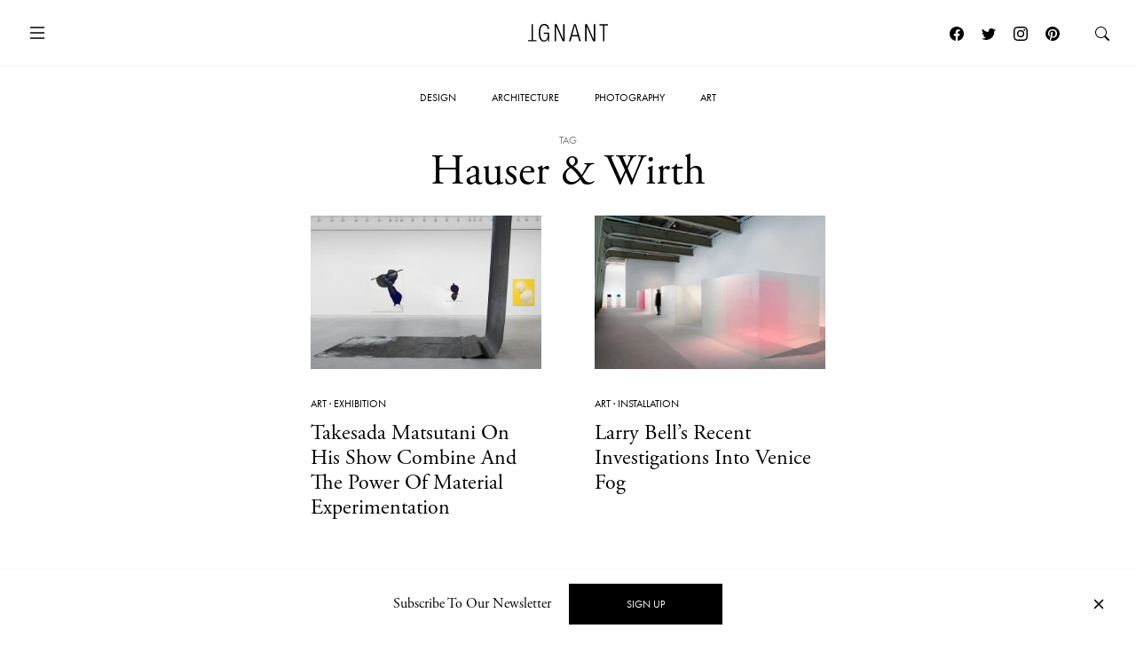

--- FILE ---
content_type: text/html; charset=UTF-8
request_url: https://www.ignant.com/tag/hauser-wirth/
body_size: 12202
content:
<!DOCTYPE html>
<html id="root" lang="en-US" class="h-100">

<head>
  <meta charset="UTF-8" />
  <meta name="viewport" content="width=device-width, initial-scale=1" />
    <link rel="apple-touch-icon" sizes="180x180" href="https://www.ignant.com/wp-content/themes/ignant/assets/favicon/apple-touch-icon.png?ver=1.1.138">
  <link rel="icon" type="image/png" sizes="32x32" href="https://www.ignant.com/wp-content/themes/ignant/assets/favicon/favicon-32x32.png?ver=1.1.138">
  <link rel="icon" type="image/png" sizes="16x16" href="https://www.ignant.com/wp-content/themes/ignant/assets/favicon/favicon-16x16.png?ver=1.1.138">
  <link rel="manifest" href="https://www.ignant.com/wp-content/themes/ignant/assets/favicon/site.webmanifest?ver=1.1.138">
  <link rel="mask-icon" href="https://www.ignant.com/wp-content/themes/ignant/assets/favicon/safari-pinned-tab.svg?ver=1.1.138" color="#999999">
  <link rel="shortcut icon" href="https://www.ignant.com/wp-content/themes/ignant/assets/favicon/favicon.ico?ver=1.1.138">
  <meta name="msapplication-TileColor" content="#ffffff">
  <meta name="msapplication-config" content="https://www.ignant.com/wp-content/themes/ignant/assets/favicon/browserconfig.xml?ver=1.1.138">
  <meta name="theme-color" content="#ffffff">
  <meta name='robots' content='index, follow, max-image-preview:large, max-snippet:-1, max-video-preview:-1' />
	<style>img:is([sizes="auto" i], [sizes^="auto," i]) { contain-intrinsic-size: 3000px 1500px }</style>
	
	<!-- This site is optimized with the Yoast SEO plugin v25.4 - https://yoast.com/wordpress/plugins/seo/ -->
	<title>Hauser &amp; Wirth Archives - IGNANT</title>
	<link rel="canonical" href="https://www.ignant.com/tag/hauser-wirth/" />
	<meta property="og:locale" content="en_US" />
	<meta property="og:type" content="article" />
	<meta property="og:title" content="Hauser &amp; Wirth Archives - IGNANT" />
	<meta property="og:url" content="https://www.ignant.com/tag/hauser-wirth/" />
	<meta property="og:site_name" content="IGNANT" />
	<meta name="twitter:card" content="summary_large_image" />
	<meta name="twitter:site" content="@ignantmag" />
	<script type="application/ld+json" class="yoast-schema-graph">{"@context":"https://schema.org","@graph":[{"@type":"CollectionPage","@id":"https://www.ignant.com/tag/hauser-wirth/","url":"https://www.ignant.com/tag/hauser-wirth/","name":"Hauser &amp; Wirth Archives - IGNANT","isPartOf":{"@id":"https://www.ignant.com/#website"},"primaryImageOfPage":{"@id":"https://www.ignant.com/tag/hauser-wirth/#primaryimage"},"image":{"@id":"https://www.ignant.com/tag/hauser-wirth/#primaryimage"},"thumbnailUrl":"https://www.ignant.com/wp-content/uploads/2022/02/ignant-art-matsutani-combine-9-scaled.jpg","breadcrumb":{"@id":"https://www.ignant.com/tag/hauser-wirth/#breadcrumb"},"inLanguage":"en-US"},{"@type":"ImageObject","inLanguage":"en-US","@id":"https://www.ignant.com/tag/hauser-wirth/#primaryimage","url":"https://www.ignant.com/wp-content/uploads/2022/02/ignant-art-matsutani-combine-9-scaled.jpg","contentUrl":"https://www.ignant.com/wp-content/uploads/2022/02/ignant-art-matsutani-combine-9-scaled.jpg","width":2560,"height":1855,"caption":"Installation view, ‘Takesada Matsutani. Combine,’ © Hauser & Wirth | Courtesy Hauser & Wirth | Photo: Thomas Barratt"},{"@type":"BreadcrumbList","@id":"https://www.ignant.com/tag/hauser-wirth/#breadcrumb","itemListElement":[{"@type":"ListItem","position":1,"name":"Home","item":"https://www.ignant.com/"},{"@type":"ListItem","position":2,"name":"Hauser &amp; Wirth"}]},{"@type":"WebSite","@id":"https://www.ignant.com/#website","url":"https://www.ignant.com/","name":"IGNANT","description":"IGNANT is an award-winning online magazine featuring the finest in art, design, photography, travel and architecture","publisher":{"@id":"https://www.ignant.com/#organization"},"potentialAction":[{"@type":"SearchAction","target":{"@type":"EntryPoint","urlTemplate":"https://www.ignant.com/?s={search_term_string}"},"query-input":{"@type":"PropertyValueSpecification","valueRequired":true,"valueName":"search_term_string"}}],"inLanguage":"en-US"},{"@type":"Organization","@id":"https://www.ignant.com/#organization","name":"IGNANT GmbH","url":"https://www.ignant.com/","logo":{"@type":"ImageObject","inLanguage":"en-US","@id":"https://www.ignant.com/#/schema/logo/image/","url":"https://www.ignant.com/wp-content/uploads/2020/08/ignant-logo.png","contentUrl":"https://www.ignant.com/wp-content/uploads/2020/08/ignant-logo.png","width":512,"height":512,"caption":"IGNANT GmbH"},"image":{"@id":"https://www.ignant.com/#/schema/logo/image/"},"sameAs":["https://www.facebook.com/ignant","https://x.com/ignantmag","https://www.instagram.com/ignant/","https://linkedin.com/company/ignant-gmbh","https://www.pinterest.de/ignant/","https://www.youtube.com/channel/UC2ZVNwCutyM22fpQqgLO0zQ","https://en.wikipedia.org/wiki/Ignant"]}]}</script>
	<!-- / Yoast SEO plugin. -->


<link rel='dns-prefetch' href='//cdnjs.cloudflare.com' />
<link rel='dns-prefetch' href='//use.typekit.net' />
<link href='https://imagedelivery.net' rel='preconnect' />
<link rel="alternate" type="application/rss+xml" title="IGNANT &raquo; Feed" href="https://www.ignant.com/feed/" />
<link rel="alternate" type="application/rss+xml" title="IGNANT &raquo; Comments Feed" href="https://www.ignant.com/comments/feed/" />
<link rel="alternate" type="application/rss+xml" title="IGNANT &raquo; Hauser &amp; Wirth Tag Feed" href="https://www.ignant.com/tag/hauser-wirth/feed/" />
<style id='classic-theme-styles-inline-css' type='text/css'>
/*! This file is auto-generated */
.wp-block-button__link{color:#fff;background-color:#32373c;border-radius:9999px;box-shadow:none;text-decoration:none;padding:calc(.667em + 2px) calc(1.333em + 2px);font-size:1.125em}.wp-block-file__button{background:#32373c;color:#fff;text-decoration:none}
</style>
<style id='global-styles-inline-css' type='text/css'>
:root{--wp--preset--aspect-ratio--square: 1;--wp--preset--aspect-ratio--4-3: 4/3;--wp--preset--aspect-ratio--3-4: 3/4;--wp--preset--aspect-ratio--3-2: 3/2;--wp--preset--aspect-ratio--2-3: 2/3;--wp--preset--aspect-ratio--16-9: 16/9;--wp--preset--aspect-ratio--9-16: 9/16;--wp--preset--color--black: #000000;--wp--preset--color--cyan-bluish-gray: #abb8c3;--wp--preset--color--white: #ffffff;--wp--preset--color--pale-pink: #f78da7;--wp--preset--color--vivid-red: #cf2e2e;--wp--preset--color--luminous-vivid-orange: #ff6900;--wp--preset--color--luminous-vivid-amber: #fcb900;--wp--preset--color--light-green-cyan: #7bdcb5;--wp--preset--color--vivid-green-cyan: #00d084;--wp--preset--color--pale-cyan-blue: #8ed1fc;--wp--preset--color--vivid-cyan-blue: #0693e3;--wp--preset--color--vivid-purple: #9b51e0;--wp--preset--gradient--vivid-cyan-blue-to-vivid-purple: linear-gradient(135deg,rgba(6,147,227,1) 0%,rgb(155,81,224) 100%);--wp--preset--gradient--light-green-cyan-to-vivid-green-cyan: linear-gradient(135deg,rgb(122,220,180) 0%,rgb(0,208,130) 100%);--wp--preset--gradient--luminous-vivid-amber-to-luminous-vivid-orange: linear-gradient(135deg,rgba(252,185,0,1) 0%,rgba(255,105,0,1) 100%);--wp--preset--gradient--luminous-vivid-orange-to-vivid-red: linear-gradient(135deg,rgba(255,105,0,1) 0%,rgb(207,46,46) 100%);--wp--preset--gradient--very-light-gray-to-cyan-bluish-gray: linear-gradient(135deg,rgb(238,238,238) 0%,rgb(169,184,195) 100%);--wp--preset--gradient--cool-to-warm-spectrum: linear-gradient(135deg,rgb(74,234,220) 0%,rgb(151,120,209) 20%,rgb(207,42,186) 40%,rgb(238,44,130) 60%,rgb(251,105,98) 80%,rgb(254,248,76) 100%);--wp--preset--gradient--blush-light-purple: linear-gradient(135deg,rgb(255,206,236) 0%,rgb(152,150,240) 100%);--wp--preset--gradient--blush-bordeaux: linear-gradient(135deg,rgb(254,205,165) 0%,rgb(254,45,45) 50%,rgb(107,0,62) 100%);--wp--preset--gradient--luminous-dusk: linear-gradient(135deg,rgb(255,203,112) 0%,rgb(199,81,192) 50%,rgb(65,88,208) 100%);--wp--preset--gradient--pale-ocean: linear-gradient(135deg,rgb(255,245,203) 0%,rgb(182,227,212) 50%,rgb(51,167,181) 100%);--wp--preset--gradient--electric-grass: linear-gradient(135deg,rgb(202,248,128) 0%,rgb(113,206,126) 100%);--wp--preset--gradient--midnight: linear-gradient(135deg,rgb(2,3,129) 0%,rgb(40,116,252) 100%);--wp--preset--font-size--small: 13px;--wp--preset--font-size--medium: 20px;--wp--preset--font-size--large: 36px;--wp--preset--font-size--x-large: 42px;--wp--preset--spacing--20: 0.44rem;--wp--preset--spacing--30: 0.67rem;--wp--preset--spacing--40: 1rem;--wp--preset--spacing--50: 1.5rem;--wp--preset--spacing--60: 2.25rem;--wp--preset--spacing--70: 3.38rem;--wp--preset--spacing--80: 5.06rem;--wp--preset--shadow--natural: 6px 6px 9px rgba(0, 0, 0, 0.2);--wp--preset--shadow--deep: 12px 12px 50px rgba(0, 0, 0, 0.4);--wp--preset--shadow--sharp: 6px 6px 0px rgba(0, 0, 0, 0.2);--wp--preset--shadow--outlined: 6px 6px 0px -3px rgba(255, 255, 255, 1), 6px 6px rgba(0, 0, 0, 1);--wp--preset--shadow--crisp: 6px 6px 0px rgba(0, 0, 0, 1);}:where(.is-layout-flex){gap: 0.5em;}:where(.is-layout-grid){gap: 0.5em;}body .is-layout-flex{display: flex;}.is-layout-flex{flex-wrap: wrap;align-items: center;}.is-layout-flex > :is(*, div){margin: 0;}body .is-layout-grid{display: grid;}.is-layout-grid > :is(*, div){margin: 0;}:where(.wp-block-columns.is-layout-flex){gap: 2em;}:where(.wp-block-columns.is-layout-grid){gap: 2em;}:where(.wp-block-post-template.is-layout-flex){gap: 1.25em;}:where(.wp-block-post-template.is-layout-grid){gap: 1.25em;}.has-black-color{color: var(--wp--preset--color--black) !important;}.has-cyan-bluish-gray-color{color: var(--wp--preset--color--cyan-bluish-gray) !important;}.has-white-color{color: var(--wp--preset--color--white) !important;}.has-pale-pink-color{color: var(--wp--preset--color--pale-pink) !important;}.has-vivid-red-color{color: var(--wp--preset--color--vivid-red) !important;}.has-luminous-vivid-orange-color{color: var(--wp--preset--color--luminous-vivid-orange) !important;}.has-luminous-vivid-amber-color{color: var(--wp--preset--color--luminous-vivid-amber) !important;}.has-light-green-cyan-color{color: var(--wp--preset--color--light-green-cyan) !important;}.has-vivid-green-cyan-color{color: var(--wp--preset--color--vivid-green-cyan) !important;}.has-pale-cyan-blue-color{color: var(--wp--preset--color--pale-cyan-blue) !important;}.has-vivid-cyan-blue-color{color: var(--wp--preset--color--vivid-cyan-blue) !important;}.has-vivid-purple-color{color: var(--wp--preset--color--vivid-purple) !important;}.has-black-background-color{background-color: var(--wp--preset--color--black) !important;}.has-cyan-bluish-gray-background-color{background-color: var(--wp--preset--color--cyan-bluish-gray) !important;}.has-white-background-color{background-color: var(--wp--preset--color--white) !important;}.has-pale-pink-background-color{background-color: var(--wp--preset--color--pale-pink) !important;}.has-vivid-red-background-color{background-color: var(--wp--preset--color--vivid-red) !important;}.has-luminous-vivid-orange-background-color{background-color: var(--wp--preset--color--luminous-vivid-orange) !important;}.has-luminous-vivid-amber-background-color{background-color: var(--wp--preset--color--luminous-vivid-amber) !important;}.has-light-green-cyan-background-color{background-color: var(--wp--preset--color--light-green-cyan) !important;}.has-vivid-green-cyan-background-color{background-color: var(--wp--preset--color--vivid-green-cyan) !important;}.has-pale-cyan-blue-background-color{background-color: var(--wp--preset--color--pale-cyan-blue) !important;}.has-vivid-cyan-blue-background-color{background-color: var(--wp--preset--color--vivid-cyan-blue) !important;}.has-vivid-purple-background-color{background-color: var(--wp--preset--color--vivid-purple) !important;}.has-black-border-color{border-color: var(--wp--preset--color--black) !important;}.has-cyan-bluish-gray-border-color{border-color: var(--wp--preset--color--cyan-bluish-gray) !important;}.has-white-border-color{border-color: var(--wp--preset--color--white) !important;}.has-pale-pink-border-color{border-color: var(--wp--preset--color--pale-pink) !important;}.has-vivid-red-border-color{border-color: var(--wp--preset--color--vivid-red) !important;}.has-luminous-vivid-orange-border-color{border-color: var(--wp--preset--color--luminous-vivid-orange) !important;}.has-luminous-vivid-amber-border-color{border-color: var(--wp--preset--color--luminous-vivid-amber) !important;}.has-light-green-cyan-border-color{border-color: var(--wp--preset--color--light-green-cyan) !important;}.has-vivid-green-cyan-border-color{border-color: var(--wp--preset--color--vivid-green-cyan) !important;}.has-pale-cyan-blue-border-color{border-color: var(--wp--preset--color--pale-cyan-blue) !important;}.has-vivid-cyan-blue-border-color{border-color: var(--wp--preset--color--vivid-cyan-blue) !important;}.has-vivid-purple-border-color{border-color: var(--wp--preset--color--vivid-purple) !important;}.has-vivid-cyan-blue-to-vivid-purple-gradient-background{background: var(--wp--preset--gradient--vivid-cyan-blue-to-vivid-purple) !important;}.has-light-green-cyan-to-vivid-green-cyan-gradient-background{background: var(--wp--preset--gradient--light-green-cyan-to-vivid-green-cyan) !important;}.has-luminous-vivid-amber-to-luminous-vivid-orange-gradient-background{background: var(--wp--preset--gradient--luminous-vivid-amber-to-luminous-vivid-orange) !important;}.has-luminous-vivid-orange-to-vivid-red-gradient-background{background: var(--wp--preset--gradient--luminous-vivid-orange-to-vivid-red) !important;}.has-very-light-gray-to-cyan-bluish-gray-gradient-background{background: var(--wp--preset--gradient--very-light-gray-to-cyan-bluish-gray) !important;}.has-cool-to-warm-spectrum-gradient-background{background: var(--wp--preset--gradient--cool-to-warm-spectrum) !important;}.has-blush-light-purple-gradient-background{background: var(--wp--preset--gradient--blush-light-purple) !important;}.has-blush-bordeaux-gradient-background{background: var(--wp--preset--gradient--blush-bordeaux) !important;}.has-luminous-dusk-gradient-background{background: var(--wp--preset--gradient--luminous-dusk) !important;}.has-pale-ocean-gradient-background{background: var(--wp--preset--gradient--pale-ocean) !important;}.has-electric-grass-gradient-background{background: var(--wp--preset--gradient--electric-grass) !important;}.has-midnight-gradient-background{background: var(--wp--preset--gradient--midnight) !important;}.has-small-font-size{font-size: var(--wp--preset--font-size--small) !important;}.has-medium-font-size{font-size: var(--wp--preset--font-size--medium) !important;}.has-large-font-size{font-size: var(--wp--preset--font-size--large) !important;}.has-x-large-font-size{font-size: var(--wp--preset--font-size--x-large) !important;}
:where(.wp-block-post-template.is-layout-flex){gap: 1.25em;}:where(.wp-block-post-template.is-layout-grid){gap: 1.25em;}
:where(.wp-block-columns.is-layout-flex){gap: 2em;}:where(.wp-block-columns.is-layout-grid){gap: 2em;}
:root :where(.wp-block-pullquote){font-size: 1.5em;line-height: 1.6;}
</style>
<style id='woocommerce-inline-inline-css' type='text/css'>
.woocommerce form .form-row .required { visibility: visible; }
</style>
<link rel='stylesheet' id='brands-styles-css' href='https://www.ignant.com/wp-content/plugins/woocommerce/assets/css/brands.css?ver=9.9.6' type='text/css' media='all' />
<link rel='stylesheet' id='ignant-fonts-css' href='//use.typekit.net/unn5tqh.css?ver=1.1.138' type='text/css' media='all' />
<link rel='stylesheet' id='ignant-style-css' href='https://www.ignant.com/wp-content/themes/ignant/assets/css/style.min.css?ver=1.1.138' type='text/css' media='all' />
<link rel='stylesheet' id='searchwp-forms-css' href='https://www.ignant.com/wp-content/plugins/searchwp/assets/css/frontend/search-forms.css?ver=4.3.17' type='text/css' media='all' />
<link rel='stylesheet' id='woocommerce-gzd-layout-css' href='https://www.ignant.com/wp-content/plugins/woocommerce-germanized/build/static/layout-styles.css?ver=3.19.12' type='text/css' media='all' />
<style id='woocommerce-gzd-layout-inline-css' type='text/css'>
.woocommerce-checkout .shop_table { background-color: #eeeeee; } .product p.deposit-packaging-type { font-size: 1.25em !important; } p.woocommerce-shipping-destination { display: none; }
                .wc-gzd-nutri-score-value-a {
                    background: url(https://www.ignant.com/wp-content/plugins/woocommerce-germanized/assets/images/nutri-score-a.svg) no-repeat;
                }
                .wc-gzd-nutri-score-value-b {
                    background: url(https://www.ignant.com/wp-content/plugins/woocommerce-germanized/assets/images/nutri-score-b.svg) no-repeat;
                }
                .wc-gzd-nutri-score-value-c {
                    background: url(https://www.ignant.com/wp-content/plugins/woocommerce-germanized/assets/images/nutri-score-c.svg) no-repeat;
                }
                .wc-gzd-nutri-score-value-d {
                    background: url(https://www.ignant.com/wp-content/plugins/woocommerce-germanized/assets/images/nutri-score-d.svg) no-repeat;
                }
                .wc-gzd-nutri-score-value-e {
                    background: url(https://www.ignant.com/wp-content/plugins/woocommerce-germanized/assets/images/nutri-score-e.svg) no-repeat;
                }
            
</style>
	<noscript><style>.woocommerce-product-gallery{ opacity: 1 !important; }</style></noscript>
	</head>

<body class="archive tag tag-hauser-wirth tag-5971 wp-theme-ignant no-js d-flex flex-column h-100 theme-ignant woocommerce-no-js">

    <script>var body = document.getElementsByClassName('no-js'); for (var i = 0; i < body.length; i++) { body[i].classList.add('js'); body[i].classList.remove('no-js'); }</script>
  
  <header>
    
  
    <nav id="nav-main" class="c-nav-main has-main-hero theme-ignant woocommerce-no-js">

    <div class="c-nav-main-topbar">
        <div class="c-nav-main-topbar__inner container">

          <div class="c-nav-main-topbar__inner-left">

            <a class="c-menu-icon c-menu-icon__toggle c-nav-main__menu-icon" data-bs-toggle="modal" data-bs-target="#modal-nav">
              <svg xmlns="http://www.w3.org/2000/svg" width="24" height="24" fill="currentColor" class="bi bi-list" viewBox="0 0 16 16">
                <path fill-rule="evenodd" d="M2.5 12a.5.5 0 0 1 .5-.5h10a.5.5 0 0 1 0 1H3a.5.5 0 0 1-.5-.5zm0-4a.5.5 0 0 1 .5-.5h10a.5.5 0 0 1 0 1H3a.5.5 0 0 1-.5-.5zm0-4a.5.5 0 0 1 .5-.5h10a.5.5 0 0 1 0 1H3a.5.5 0 0 1-.5-.5z"/>
              </svg>
              <svg xmlns="http://www.w3.org/2000/svg" width="24" height="24" fill="currentColor" class="bi bi-x" viewBox="0 0 16 16">
                <path d="M4.646 4.646a.5.5 0 0 1 .708 0L8 7.293l2.646-2.647a.5.5 0 0 1 .708.708L8.707 8l2.647 2.646a.5.5 0 0 1-.708.708L8 8.707l-2.646 2.647a.5.5 0 0 1-.708-.708L7.293 8 4.646 5.354a.5.5 0 0 1 0-.708z"/>
              </svg>
            </a>

          </div>


          <div class="c-nav-main-topbar__inner-center">

            <div class="c-nav-main__logo-container">
                <a class="c-nav-main__logo" href="https://www.ignant.com">
                  <svg class="c-nav-main__logo-img" xmlns="http://www.w3.org/2000/svg" viewBox="0 0 420.3 92.6" width="100%" height="100%" preserveAspectRatio="xMinYMin meet">
                    <polygon class="cls-1" points="139.6 91.3 147.6 91.3 147.6 13.2 147.8 13.2 182.1 91.3 192.9 91.3 192.9 1.6 184.9 1.6 184.9 79.7 184.6 79.7 150.4 1.6 139.6 1.6 139.6 91.3"/>
                    <polygon class="cls-1" points="299.8 91.3 307.9 91.3 307.9 13.2 308.1 13.2 342.4 91.3 353.2 91.3 353.2 1.6 345.2 1.6 345.2 79.7 344.9 79.7 310.6 1.6 299.8 1.6 299.8 91.3"/>
                    <polygon class="cls-1" points="394.2 91.3 402.2 91.3 402.2 8.4 420.3 8.4 420.3 1.6 376 1.6 376 8.4 394.2 8.4 394.2 91.3"/>
                    <polygon class="cls-1" points="18.1 1.6 26.1 1.6 26.1 84.5 44.3 84.5 44.3 91.3 0 91.3 0 84.5 18.1 84.5 18.1 1.6"/>
                    <path class="cls-1" d="M277.9,91.3,251.4,1.6h-10L214.9,91.3h8.5l7.3-26.1h31.4l7.3,26.1ZM260.3,58.4H232.4L246.2,7.9h.3l13.8,50.5Z"/>
                    <path class="cls-1" d="M103.7,52.3v1.9C103.7,75.2,97,86,85,86,72.2,86,64.4,75.5,64.4,46.4S72.2,6.8,85,6.8c11.8,0,17.7,9,17.7,19.8h8C109.7,11.2,102,0,85,0,66.7,0,56.4,14.2,56.4,46.3S66.7,92.6,85,92.6c8.9,0,17-6.4,19.7-16.3h.3V91.1h6.3V45.4H82.5v6.8h21.2Z"/>
                  </svg>
                </a>
            </div>

          </div>

          <div class="c-nav-main-topbar__inner-right">


                
                  <a class="c-menu-icon c-menu-icon--social px-1 d-none d-lg-block" href="https://www.facebook.com/ignant" target="_blank">
                    <svg xmlns="http://www.w3.org/2000/svg" width="16" height="16" fill="currentColor" class="bi bi-facebook" viewBox="0 0 16 16">
                      <path d="M16 8.049c0-4.446-3.582-8.05-8-8.05C3.58 0-.002 3.603-.002 8.05c0 4.017 2.926 7.347 6.75 7.951v-5.625h-2.03V8.05H6.75V6.275c0-2.017 1.195-3.131 3.022-3.131.876 0 1.791.157 1.791.157v1.98h-1.009c-.993 0-1.303.621-1.303 1.258v1.51h2.218l-.354 2.326H9.25V16c3.824-.604 6.75-3.934 6.75-7.951z"/>
                    </svg>
                  </a>
                  <a class="c-menu-icon c-menu-icon--social px-1 d-none d-lg-block" href="https://twitter.com/ignantmag" target="_blank">
                    <svg xmlns="http://www.w3.org/2000/svg" width="16" height="16" fill="currentColor" class="bi bi-twitter" viewBox="0 0 16 16">
                      <path d="M5.026 15c6.038 0 9.341-5.003 9.341-9.334 0-.14 0-.282-.006-.422A6.685 6.685 0 0 0 16 3.542a6.658 6.658 0 0 1-1.889.518 3.301 3.301 0 0 0 1.447-1.817 6.533 6.533 0 0 1-2.087.793A3.286 3.286 0 0 0 7.875 6.03a9.325 9.325 0 0 1-6.767-3.429 3.289 3.289 0 0 0 1.018 4.382A3.323 3.323 0 0 1 .64 6.575v.045a3.288 3.288 0 0 0 2.632 3.218 3.203 3.203 0 0 1-.865.115 3.23 3.23 0 0 1-.614-.057 3.283 3.283 0 0 0 3.067 2.277A6.588 6.588 0 0 1 .78 13.58a6.32 6.32 0 0 1-.78-.045A9.344 9.344 0 0 0 5.026 15z"/>
                    </svg>
                  </a>
                  <a class="c-menu-icon c-menu-icon--social px-1 d-none d-lg-block" href="https://www.instagram.com/ignant/" target="_blank">
                    <svg xmlns="http://www.w3.org/2000/svg" width="16" height="16" fill="currentColor" class="bi bi-instagram" viewBox="0 0 16 16">
                      <path d="M8 0C5.829 0 5.556.01 4.703.048 3.85.088 3.269.222 2.76.42a3.917 3.917 0 0 0-1.417.923A3.927 3.927 0 0 0 .42 2.76C.222 3.268.087 3.85.048 4.7.01 5.555 0 5.827 0 8.001c0 2.172.01 2.444.048 3.297.04.852.174 1.433.372 1.942.205.526.478.972.923 1.417.444.445.89.719 1.416.923.51.198 1.09.333 1.942.372C5.555 15.99 5.827 16 8 16s2.444-.01 3.298-.048c.851-.04 1.434-.174 1.943-.372a3.916 3.916 0 0 0 1.416-.923c.445-.445.718-.891.923-1.417.197-.509.332-1.09.372-1.942C15.99 10.445 16 10.173 16 8s-.01-2.445-.048-3.299c-.04-.851-.175-1.433-.372-1.941a3.926 3.926 0 0 0-.923-1.417A3.911 3.911 0 0 0 13.24.42c-.51-.198-1.092-.333-1.943-.372C10.443.01 10.172 0 7.998 0h.003zm-.717 1.442h.718c2.136 0 2.389.007 3.232.046.78.035 1.204.166 1.486.275.373.145.64.319.92.599.28.28.453.546.598.92.11.281.24.705.275 1.485.039.843.047 1.096.047 3.231s-.008 2.389-.047 3.232c-.035.78-.166 1.203-.275 1.485a2.47 2.47 0 0 1-.599.919c-.28.28-.546.453-.92.598-.28.11-.704.24-1.485.276-.843.038-1.096.047-3.232.047s-2.39-.009-3.233-.047c-.78-.036-1.203-.166-1.485-.276a2.478 2.478 0 0 1-.92-.598 2.48 2.48 0 0 1-.6-.92c-.109-.281-.24-.705-.275-1.485-.038-.843-.046-1.096-.046-3.233 0-2.136.008-2.388.046-3.231.036-.78.166-1.204.276-1.486.145-.373.319-.64.599-.92.28-.28.546-.453.92-.598.282-.11.705-.24 1.485-.276.738-.034 1.024-.044 2.515-.045v.002zm4.988 1.328a.96.96 0 1 0 0 1.92.96.96 0 0 0 0-1.92zm-4.27 1.122a4.109 4.109 0 1 0 0 8.217 4.109 4.109 0 0 0 0-8.217zm0 1.441a2.667 2.667 0 1 1 0 5.334 2.667 2.667 0 0 1 0-5.334z"/>
                    </svg> 
                  </a>
                  <a class="c-menu-icon c-menu-icon--social px-1 d-none d-lg-block" href="https://de.pinterest.com/ignant/" target="_blank">
                    <svg xmlns="http://www.w3.org/2000/svg" width="16" height="16" fill="currentColor" class="bi bi-pinterest" viewBox="0 0 16 16">
                      <path d="M8 0a8 8 0 0 0-2.915 15.452c-.07-.633-.134-1.606.027-2.297.146-.625.938-3.977.938-3.977s-.239-.479-.239-1.187c0-1.113.645-1.943 1.448-1.943.682 0 1.012.512 1.012 1.127 0 .686-.437 1.712-.663 2.663-.188.796.4 1.446 1.185 1.446 1.422 0 2.515-1.5 2.515-3.664 0-1.915-1.377-3.254-3.342-3.254-2.276 0-3.612 1.707-3.612 3.471 0 .688.265 1.425.595 1.826a.24.24 0 0 1 .056.23c-.061.252-.196.796-.222.907-.035.146-.116.177-.268.107-1-.465-1.624-1.926-1.624-3.1 0-2.523 1.834-4.84 5.286-4.84 2.775 0 4.932 1.977 4.932 4.62 0 2.757-1.739 4.976-4.151 4.976-.811 0-1.573-.421-1.834-.919l-.498 1.902c-.181.695-.669 1.566-.995 2.097A8 8 0 1 0 8 0z"/>
                    </svg>
                  </a>

                  <a class="c-menu-icon" id="search-link" href="https://www.ignant.com/search/">
                    <svg xmlns="http://www.w3.org/2000/svg" width="16" height="16" fill="currentColor" class="bi bi-search" viewBox="0 0 16 16">
                      <path d="M11.742 10.344a6.5 6.5 0 1 0-1.397 1.398h-.001c.03.04.062.078.098.115l3.85 3.85a1 1 0 0 0 1.415-1.414l-3.85-3.85a1.007 1.007 0 0 0-.115-.1zM12 6.5a5.5 5.5 0 1 1-11 0 5.5 5.5 0 0 1 11 0z"/>
                    </svg>
                  </a>

            </div>

        </div>
    </div>

    <div class="c-nav-main-bottombar">

        <ul id="menu-main" class="o-list-ui c-menu-main"><li id="menu-item-278571" class="menu-item menu-item-type-taxonomy menu-item-object-category menu-item-278571"><a href="https://www.ignant.com/category/design/">Design</a></li>
<li id="menu-item-278573" class="menu-item menu-item-type-taxonomy menu-item-object-category menu-item-278573"><a href="https://www.ignant.com/category/architecture/">Architecture</a></li>
<li id="menu-item-278569" class="menu-item menu-item-type-taxonomy menu-item-object-category menu-item-278569"><a href="https://www.ignant.com/category/photography/">Photography</a></li>
<li id="menu-item-278570" class="menu-item menu-item-type-taxonomy menu-item-object-category menu-item-278570"><a href="https://www.ignant.com/category/art/">Art</a></li>
</ul>
    </div>

</nav>
  </header>

  <main id="main" class="flex-shrink-0"><h1 class="c-archive__title "><small class="b-animate">Tag</small><span class="b-animate split-lines">Hauser &amp; Wirth</span></h1>
<div class="d-none">
  <div class="facetwp-facet facetwp-facet-tag facetwp-type-checkboxes" data-name="tag" data-type="checkboxes"></div></div>

<section class="c-section c-widget__posts-grid b-animate">

  <div class="container">

              
    <div class="row justify-content-center">

      <!--fwp-loop-->
<div class="col-md-6 col-lg-4 col-xl-3"><article class="c-article-loop c-article-loop-plus post-342823 post type-post status-publish format-aside has-post-thumbnail hentry category-art category-exhibition tag-art tag-exhibition tag-hauser-wirth tag-new-york tag-takesada-matsutani tag-united-states post_format-post-format-aside ig_tax_creator_location-united-states-new-york ig_tax_creator_location-united-states ig_tax_creator_name-hauser-wirth ig_tax_creator_name-takesada-matsutani">

    <a class="c-article-loop__img" href="https://www.ignant.com/2022/03/06/takesada-matsutani-on-his-show-combine-and-the-power-of-material-experimentation/">
      <span class="ratio" style="--bs-aspect-ratio: calc(240 / 360 * 100%);" data-width="360" data-height="240"><img width="360" height="240" src="https://www.ignant.com/wp-content/uploads/2022/02/ignant-art-matsutani-combine-9-360x240.jpg" class=" ratio-item lazyload lazy-image img-fluid size-3by2-sm" alt="IGNANT-Art-Matsutani-Combine-9" decoding="async" fetchpriority="high" srcset="[data-uri]" data-src="https://www.ignant.com/wp-content/uploads/2022/02/ignant-art-matsutani-combine-9-360x240.jpg" data-srcset="https://www.ignant.com/wp-content/uploads/2022/02/ignant-art-matsutani-combine-9-360x240.jpg 360w, https://www.ignant.com/wp-content/uploads/2022/02/ignant-art-matsutani-combine-9-720x480.jpg 720w, https://www.ignant.com/wp-content/uploads/2022/02/ignant-art-matsutani-combine-9-1440x960.jpg 1440w" data-sizes="auto" data-pin-media="https://www.ignant.com/wp-content/uploads/2022/02/ignant-art-matsutani-combine-9-scaled.jpg" /></span>    </a>

    <ul class="o-list-ui c-article-meta-list">
      <li class="c-article-meta-list__item"><a href="https://www.ignant.com/category/art/">Art</a> &middot;
	<a href="https://www.ignant.com/category/art/exhibition/">Exhibition</a></li>
    </ul>

    <h4 class="c-article-loop__title c-article-loop__title--plus"><a href="https://www.ignant.com/2022/03/06/takesada-matsutani-on-his-show-combine-and-the-power-of-material-experimentation/" rel="bookmark">Takesada Matsutani On His Show Combine And The Power Of Material Experimentation</a></h4>
</article>
</div><div class="col-md-6 col-lg-4 col-xl-3"><article class="c-article-loop c-article-loop-plus post-258953 post type-post status-publish format-aside has-post-thumbnail hentry category-art category-installation tag-5823 tag-art tag-california tag-glass tag-hauser-wirth tag-installation tag-larry-bell tag-light tag-los-angeles tag-united-states post_format-post-format-aside ig_tax_creator_location-united-states-los-angeles ig_tax_creator_location-united-states ig_tax_work_material-glass ig_tax_work_year-5821 ig_tax_creator_name-larry-bell ig_tax_copyright_photographer-hauser-wirth ig_tax_copyright_photographer-larry-bell">

    <a class="c-article-loop__img" href="https://www.ignant.com/2018/02/09/larry-bells-recent-investigations-into-venice-fog/">
      <span class="ratio" style="--bs-aspect-ratio: calc(240 / 360 * 100%);" data-width="360" data-height="240"><img width="360" height="240" src="https://www.ignant.com/wp-content/uploads/2018/01/ignant-art-larry-bell-venice-fog-005-360x240.jpg" class=" ratio-item lazyload lazy-image img-fluid size-3by2-sm" alt="iGNANT-Art-Larry-Bell-Venice-Fog-005" decoding="async" srcset="[data-uri]" data-src="https://www.ignant.com/wp-content/uploads/2018/01/ignant-art-larry-bell-venice-fog-005-360x240.jpg" data-srcset="https://www.ignant.com/wp-content/uploads/2018/01/ignant-art-larry-bell-venice-fog-005-360x240.jpg 360w, https://www.ignant.com/wp-content/uploads/2018/01/ignant-art-larry-bell-venice-fog-005-720x480.jpg 720w, https://www.ignant.com/wp-content/uploads/2018/01/ignant-art-larry-bell-venice-fog-005-1440x960.jpg 1440w" data-sizes="auto" data-pin-media="https://www.ignant.com/wp-content/uploads/2018/01/ignant-art-larry-bell-venice-fog-005.jpg" /></span>    </a>

    <ul class="o-list-ui c-article-meta-list">
      <li class="c-article-meta-list__item"><a href="https://www.ignant.com/category/art/">Art</a> &middot;
	<a href="https://www.ignant.com/category/art/installation/">Installation</a></li>
    </ul>

    <h4 class="c-article-loop__title c-article-loop__title--plus"><a href="https://www.ignant.com/2018/02/09/larry-bells-recent-investigations-into-venice-fog/" rel="bookmark">Larry Bell&#8217;s Recent Investigations Into Venice Fog</a></h4>
</article>
</div>
    </div>

    


      
            




  </div>

</section>

  <section class="c-section">

    <div class="text-center">
      <a class="fwp-load-more btn btn-ig-outline-gray">Load more</a>
    </div>

  </section>

    
  </main>

  <footer id="site-footer" class="mt-auto">
    <div class="container">

      <div class="row justify-content-center">

        <div class="col-xl-10">

          <nav class="c-site-footer">

            <ul class="c-nav-footer o-list-ui c-nav-footer__social">
              <li class="c-nav-footer-social__item">
                <a class="c-nav-footer-social__link" href="https://www.facebook.com/ignant" target="_blank">
                  <svg xmlns="http://www.w3.org/2000/svg" width="16" height="16" fill="currentColor" class="bi bi-facebook" viewBox="0 0 16 16">
                    <path d="M16 8.049c0-4.446-3.582-8.05-8-8.05C3.58 0-.002 3.603-.002 8.05c0 4.017 2.926 7.347 6.75 7.951v-5.625h-2.03V8.05H6.75V6.275c0-2.017 1.195-3.131 3.022-3.131.876 0 1.791.157 1.791.157v1.98h-1.009c-.993 0-1.303.621-1.303 1.258v1.51h2.218l-.354 2.326H9.25V16c3.824-.604 6.75-3.934 6.75-7.951z"/>
                  </svg>
                </a>
              </li>
              <li class="c-nav-footer-social__item">
                <a class="c-nav-footer-social__link" href="https://twitter.com/ignantmag" target="_blank">
                  <svg xmlns="http://www.w3.org/2000/svg" width="16" height="16" fill="currentColor" class="bi bi-twitter" viewBox="0 0 16 16">
                    <path d="M5.026 15c6.038 0 9.341-5.003 9.341-9.334 0-.14 0-.282-.006-.422A6.685 6.685 0 0 0 16 3.542a6.658 6.658 0 0 1-1.889.518 3.301 3.301 0 0 0 1.447-1.817 6.533 6.533 0 0 1-2.087.793A3.286 3.286 0 0 0 7.875 6.03a9.325 9.325 0 0 1-6.767-3.429 3.289 3.289 0 0 0 1.018 4.382A3.323 3.323 0 0 1 .64 6.575v.045a3.288 3.288 0 0 0 2.632 3.218 3.203 3.203 0 0 1-.865.115 3.23 3.23 0 0 1-.614-.057 3.283 3.283 0 0 0 3.067 2.277A6.588 6.588 0 0 1 .78 13.58a6.32 6.32 0 0 1-.78-.045A9.344 9.344 0 0 0 5.026 15z"/>
                  </svg>
                </a>
              </li>
              <li class="c-nav-footer-social__item">
                <a class="c-nav-footer-social__link" href="https://www.instagram.com/ignant/" target="_blank">
                  <svg xmlns="http://www.w3.org/2000/svg" width="16" height="16" fill="currentColor" class="bi bi-instagram" viewBox="0 0 16 16">
                    <path d="M8 0C5.829 0 5.556.01 4.703.048 3.85.088 3.269.222 2.76.42a3.917 3.917 0 0 0-1.417.923A3.927 3.927 0 0 0 .42 2.76C.222 3.268.087 3.85.048 4.7.01 5.555 0 5.827 0 8.001c0 2.172.01 2.444.048 3.297.04.852.174 1.433.372 1.942.205.526.478.972.923 1.417.444.445.89.719 1.416.923.51.198 1.09.333 1.942.372C5.555 15.99 5.827 16 8 16s2.444-.01 3.298-.048c.851-.04 1.434-.174 1.943-.372a3.916 3.916 0 0 0 1.416-.923c.445-.445.718-.891.923-1.417.197-.509.332-1.09.372-1.942C15.99 10.445 16 10.173 16 8s-.01-2.445-.048-3.299c-.04-.851-.175-1.433-.372-1.941a3.926 3.926 0 0 0-.923-1.417A3.911 3.911 0 0 0 13.24.42c-.51-.198-1.092-.333-1.943-.372C10.443.01 10.172 0 7.998 0h.003zm-.717 1.442h.718c2.136 0 2.389.007 3.232.046.78.035 1.204.166 1.486.275.373.145.64.319.92.599.28.28.453.546.598.92.11.281.24.705.275 1.485.039.843.047 1.096.047 3.231s-.008 2.389-.047 3.232c-.035.78-.166 1.203-.275 1.485a2.47 2.47 0 0 1-.599.919c-.28.28-.546.453-.92.598-.28.11-.704.24-1.485.276-.843.038-1.096.047-3.232.047s-2.39-.009-3.233-.047c-.78-.036-1.203-.166-1.485-.276a2.478 2.478 0 0 1-.92-.598 2.48 2.48 0 0 1-.6-.92c-.109-.281-.24-.705-.275-1.485-.038-.843-.046-1.096-.046-3.233 0-2.136.008-2.388.046-3.231.036-.78.166-1.204.276-1.486.145-.373.319-.64.599-.92.28-.28.546-.453.92-.598.282-.11.705-.24 1.485-.276.738-.034 1.024-.044 2.515-.045v.002zm4.988 1.328a.96.96 0 1 0 0 1.92.96.96 0 0 0 0-1.92zm-4.27 1.122a4.109 4.109 0 1 0 0 8.217 4.109 4.109 0 0 0 0-8.217zm0 1.441a2.667 2.667 0 1 1 0 5.334 2.667 2.667 0 0 1 0-5.334z"/>
                  </svg> 
                </a>
              </li>
              <li class="c-nav-footer-social__item">
                <a class="c-nav-footer-social__link" href="https://de.pinterest.com/ignant/" target="_blank">
                  <svg xmlns="http://www.w3.org/2000/svg" width="16" height="16" fill="currentColor" class="bi bi-pinterest" viewBox="0 0 16 16">
                    <path d="M8 0a8 8 0 0 0-2.915 15.452c-.07-.633-.134-1.606.027-2.297.146-.625.938-3.977.938-3.977s-.239-.479-.239-1.187c0-1.113.645-1.943 1.448-1.943.682 0 1.012.512 1.012 1.127 0 .686-.437 1.712-.663 2.663-.188.796.4 1.446 1.185 1.446 1.422 0 2.515-1.5 2.515-3.664 0-1.915-1.377-3.254-3.342-3.254-2.276 0-3.612 1.707-3.612 3.471 0 .688.265 1.425.595 1.826a.24.24 0 0 1 .056.23c-.061.252-.196.796-.222.907-.035.146-.116.177-.268.107-1-.465-1.624-1.926-1.624-3.1 0-2.523 1.834-4.84 5.286-4.84 2.775 0 4.932 1.977 4.932 4.62 0 2.757-1.739 4.976-4.151 4.976-.811 0-1.573-.421-1.834-.919l-.498 1.902c-.181.695-.669 1.566-.995 2.097A8 8 0 1 0 8 0z"/>
                  </svg>
                </a>
              </li>
            </ul>

            <ul id="menu-footer" class="c-nav-footer o-list-ui c-nav-footer__menu"><li id="menu-item-281574" class="menu-item menu-item-type-post_type menu-item-object-page menu-item-281574"><a href="https://www.ignant.com/contact/">Contact</a></li>
<li id="menu-item-349401" class="menu-item menu-item-type-custom menu-item-object-custom menu-item-349401"><a href="https://green-resonance-43702.myflodesk.com/j69mf8p5bg">Newsletter</a></li>
<li id="menu-item-286090" class="menu-item menu-item-type-post_type menu-item-object-page menu-item-privacy-policy menu-item-286090"><a rel="privacy-policy" href="https://www.ignant.com/data-security/">Privacy Policy</a></li>
<li id="menu-item-286130" class="menu-item menu-item-type-post_type menu-item-object-page menu-item-286130"><a href="https://www.ignant.com/imprint/">Imprint</a></li>
</ul>
          </nav>

        </div>

      </div>

    </div>
  </footer>

  <div class="c-overlay" id="overlay"></div>

  <div class="modal fade c-modal c-modal--nav" id="modal-nav" tabindex="-1" role="dialog" aria-labelledby="modal-nav" aria-hidden="true">
  <div class="modal-dialog modal-xl" role="document">
    <div class="modal-content">
      <div class="modal-header"></div>
      <div class="modal-body">

        <ul id="menu-overlay" class="c-menu-overlay"><li id="nav-menu-item-278577" class="main-menu-item  menu-item-even menu-item-depth-0 menu-item menu-item-type-taxonomy menu-item-object-category menu-item-has-children"><a href="https://www.ignant.com/category/design/" class="menu-link main-menu-link collapsed" data-bs-toggle="collapse" data-bs-target="#nav-menu-submenu-278577"><span>Design</span><svg xmlns="http://www.w3.org/2000/svg" width="16" height="16" fill="currentColor" class="bi bi-chevron-right" viewBox="0 0 16 16"><path fill-rule="evenodd" d="M4.646 1.646a.5.5 0 0 1 .708 0l6 6a.5.5 0 0 1 0 .708l-6 6a.5.5 0 0 1-.708-.708L10.293 8 4.646 2.354a.5.5 0 0 1 0-.708z"/></svg></a>
<ul data-parent="#menu-overlay" id="nav-menu-submenu-278577" class="sub-menu collapse menu-odd  menu-depth-1">
	<li id="nav-menu-item-286058" class="sub-menu-item  menu-item-odd menu-item-depth-1 menu-item menu-item-type-taxonomy menu-item-object-category"><a href="https://www.ignant.com/category/design/" class="menu-link sub-menu-link"><span>View all</span></a></li>
	<li id="nav-menu-item-278605" class="sub-menu-item  menu-item-odd menu-item-depth-1 menu-item menu-item-type-taxonomy menu-item-object-category"><a href="https://www.ignant.com/category/design/furniture/" class="menu-link sub-menu-link"><span>Furniture</span></a></li>
	<li id="nav-menu-item-299333" class="sub-menu-item  menu-item-odd menu-item-depth-1 menu-item menu-item-type-taxonomy menu-item-object-category"><a href="https://www.ignant.com/category/design/technology/" class="menu-link sub-menu-link"><span>Technology</span></a></li>
	<li id="nav-menu-item-278608" class="sub-menu-item  menu-item-odd menu-item-depth-1 menu-item menu-item-type-taxonomy menu-item-object-category"><a href="https://www.ignant.com/category/design/product/" class="menu-link sub-menu-link"><span>Product</span></a></li>
	<li id="nav-menu-item-278606" class="sub-menu-item  menu-item-odd menu-item-depth-1 menu-item menu-item-type-taxonomy menu-item-object-category"><a href="https://www.ignant.com/category/design/interior/" class="menu-link sub-menu-link"><span>Interior</span></a></li>
</ul>
</li>
<li id="nav-menu-item-278576" class="main-menu-item  menu-item-even menu-item-depth-0 menu-item menu-item-type-taxonomy menu-item-object-category menu-item-has-children"><a href="https://www.ignant.com/category/architecture/" class="menu-link main-menu-link collapsed" data-bs-toggle="collapse" data-bs-target="#nav-menu-submenu-278576"><span>Architecture</span><svg xmlns="http://www.w3.org/2000/svg" width="16" height="16" fill="currentColor" class="bi bi-chevron-right" viewBox="0 0 16 16"><path fill-rule="evenodd" d="M4.646 1.646a.5.5 0 0 1 .708 0l6 6a.5.5 0 0 1 0 .708l-6 6a.5.5 0 0 1-.708-.708L10.293 8 4.646 2.354a.5.5 0 0 1 0-.708z"/></svg></a>
<ul data-parent="#menu-overlay" id="nav-menu-submenu-278576" class="sub-menu collapse menu-odd  menu-depth-1">
	<li id="nav-menu-item-286060" class="sub-menu-item  menu-item-odd menu-item-depth-1 menu-item menu-item-type-taxonomy menu-item-object-category"><a href="https://www.ignant.com/category/architecture/" class="menu-link sub-menu-link"><span>View All</span></a></li>
	<li id="nav-menu-item-278579" class="sub-menu-item  menu-item-odd menu-item-depth-1 menu-item menu-item-type-taxonomy menu-item-object-category"><a href="https://www.ignant.com/category/architecture/cabin/" class="menu-link sub-menu-link"><span>Cabin</span></a></li>
	<li id="nav-menu-item-305900" class="sub-menu-item  menu-item-odd menu-item-depth-1 menu-item menu-item-type-taxonomy menu-item-object-category"><a href="https://www.ignant.com/category/architecture/commercial/" class="menu-link sub-menu-link"><span>Commercial</span></a></li>
	<li id="nav-menu-item-278580" class="sub-menu-item  menu-item-odd menu-item-depth-1 menu-item menu-item-type-taxonomy menu-item-object-category"><a href="https://www.ignant.com/category/architecture/public-space/" class="menu-link sub-menu-link"><span>Public Space</span></a></li>
	<li id="nav-menu-item-278581" class="sub-menu-item  menu-item-odd menu-item-depth-1 menu-item menu-item-type-taxonomy menu-item-object-category"><a href="https://www.ignant.com/category/architecture/residential/" class="menu-link sub-menu-link"><span>Residential</span></a></li>
</ul>
</li>
<li id="nav-menu-item-278574" class="main-menu-item  menu-item-even menu-item-depth-0 menu-item menu-item-type-taxonomy menu-item-object-category menu-item-has-children"><a href="https://www.ignant.com/category/photography/" class="menu-link main-menu-link collapsed" data-bs-toggle="collapse" data-bs-target="#nav-menu-submenu-278574"><span>Photography</span><svg xmlns="http://www.w3.org/2000/svg" width="16" height="16" fill="currentColor" class="bi bi-chevron-right" viewBox="0 0 16 16"><path fill-rule="evenodd" d="M4.646 1.646a.5.5 0 0 1 .708 0l6 6a.5.5 0 0 1 0 .708l-6 6a.5.5 0 0 1-.708-.708L10.293 8 4.646 2.354a.5.5 0 0 1 0-.708z"/></svg></a>
<ul data-parent="#menu-overlay" id="nav-menu-submenu-278574" class="sub-menu collapse menu-odd  menu-depth-1">
	<li id="nav-menu-item-286059" class="sub-menu-item  menu-item-odd menu-item-depth-1 menu-item menu-item-type-taxonomy menu-item-object-category"><a href="https://www.ignant.com/category/photography/" class="menu-link sub-menu-link"><span>View All</span></a></li>
	<li id="nav-menu-item-278593" class="sub-menu-item  menu-item-odd menu-item-depth-1 menu-item menu-item-type-taxonomy menu-item-object-category"><a href="https://www.ignant.com/category/photography/conceptual/" class="menu-link sub-menu-link"><span>Conceptual</span></a></li>
	<li id="nav-menu-item-278592" class="sub-menu-item  menu-item-odd menu-item-depth-1 menu-item menu-item-type-taxonomy menu-item-object-category"><a href="https://www.ignant.com/category/photography/black-white/" class="menu-link sub-menu-link"><span>Black and White</span></a></li>
	<li id="nav-menu-item-278594" class="sub-menu-item  menu-item-odd menu-item-depth-1 menu-item menu-item-type-taxonomy menu-item-object-category"><a href="https://www.ignant.com/category/photography/documentary/" class="menu-link sub-menu-link"><span>Documentary</span></a></li>
	<li id="nav-menu-item-278595" class="sub-menu-item  menu-item-odd menu-item-depth-1 menu-item menu-item-type-taxonomy menu-item-object-category"><a href="https://www.ignant.com/category/photography/editorial-photography/" class="menu-link sub-menu-link"><span>Editorial</span></a></li>
	<li id="nav-menu-item-278599" class="sub-menu-item  menu-item-odd menu-item-depth-1 menu-item menu-item-type-taxonomy menu-item-object-category"><a href="https://www.ignant.com/category/photography/landscape/" class="menu-link sub-menu-link"><span>Landscape</span></a></li>
	<li id="nav-menu-item-305292" class="sub-menu-item  menu-item-odd menu-item-depth-1 menu-item menu-item-type-taxonomy menu-item-object-category"><a href="https://www.ignant.com/category/photography/travel-photography/" class="menu-link sub-menu-link"><span>Travel</span></a></li>
</ul>
</li>
<li id="nav-menu-item-278575" class="main-menu-item  menu-item-even menu-item-depth-0 menu-item menu-item-type-taxonomy menu-item-object-category menu-item-has-children"><a href="https://www.ignant.com/category/art/" class="menu-link main-menu-link collapsed" data-bs-toggle="collapse" data-bs-target="#nav-menu-submenu-278575"><span>Art</span><svg xmlns="http://www.w3.org/2000/svg" width="16" height="16" fill="currentColor" class="bi bi-chevron-right" viewBox="0 0 16 16"><path fill-rule="evenodd" d="M4.646 1.646a.5.5 0 0 1 .708 0l6 6a.5.5 0 0 1 0 .708l-6 6a.5.5 0 0 1-.708-.708L10.293 8 4.646 2.354a.5.5 0 0 1 0-.708z"/></svg></a>
<ul data-parent="#menu-overlay" id="nav-menu-submenu-278575" class="sub-menu collapse menu-odd  menu-depth-1">
	<li id="nav-menu-item-286057" class="sub-menu-item  menu-item-odd menu-item-depth-1 menu-item menu-item-type-taxonomy menu-item-object-category"><a href="https://www.ignant.com/category/art/" class="menu-link sub-menu-link"><span>View all</span></a></li>
	<li id="nav-menu-item-278583" class="sub-menu-item  menu-item-odd menu-item-depth-1 menu-item menu-item-type-taxonomy menu-item-object-category"><a href="https://www.ignant.com/category/art/digital/" class="menu-link sub-menu-link"><span>Digital</span></a></li>
	<li id="nav-menu-item-278587" class="sub-menu-item  menu-item-odd menu-item-depth-1 menu-item menu-item-type-taxonomy menu-item-object-category"><a href="https://www.ignant.com/category/art/mixed-media/" class="menu-link sub-menu-link"><span>Mixed-Media</span></a></li>
	<li id="nav-menu-item-278584" class="sub-menu-item  menu-item-odd menu-item-depth-1 menu-item menu-item-type-taxonomy menu-item-object-category"><a href="https://www.ignant.com/category/art/drawing/" class="menu-link sub-menu-link"><span>Drawing</span></a></li>
	<li id="nav-menu-item-278585" class="sub-menu-item  menu-item-odd menu-item-depth-1 menu-item menu-item-type-taxonomy menu-item-object-category"><a href="https://www.ignant.com/category/art/illustration/" class="menu-link sub-menu-link"><span>Illustration</span></a></li>
	<li id="nav-menu-item-278588" class="sub-menu-item  menu-item-odd menu-item-depth-1 menu-item menu-item-type-taxonomy menu-item-object-category"><a href="https://www.ignant.com/category/art/painting/" class="menu-link sub-menu-link"><span>Painting</span></a></li>
	<li id="nav-menu-item-278586" class="sub-menu-item  menu-item-odd menu-item-depth-1 menu-item menu-item-type-taxonomy menu-item-object-category"><a href="https://www.ignant.com/category/art/installation/" class="menu-link sub-menu-link"><span>Installation</span></a></li>
	<li id="nav-menu-item-278590" class="sub-menu-item  menu-item-odd menu-item-depth-1 menu-item menu-item-type-taxonomy menu-item-object-category"><a href="https://www.ignant.com/category/art/sculpture/" class="menu-link sub-menu-link"><span>Sculpture</span></a></li>
</ul>
</li>
<li id="nav-menu-item-278578" class="main-menu-item  menu-item-even menu-item-depth-0 menu-item menu-item-type-taxonomy menu-item-object-category menu-item-has-children"><a href="https://www.ignant.com/category/travel/" class="menu-link main-menu-link collapsed" data-bs-toggle="collapse" data-bs-target="#nav-menu-submenu-278578"><span>Travel</span><svg xmlns="http://www.w3.org/2000/svg" width="16" height="16" fill="currentColor" class="bi bi-chevron-right" viewBox="0 0 16 16"><path fill-rule="evenodd" d="M4.646 1.646a.5.5 0 0 1 .708 0l6 6a.5.5 0 0 1 0 .708l-6 6a.5.5 0 0 1-.708-.708L10.293 8 4.646 2.354a.5.5 0 0 1 0-.708z"/></svg></a>
<ul data-parent="#menu-overlay" id="nav-menu-submenu-278578" class="sub-menu collapse menu-odd  menu-depth-1">
	<li id="nav-menu-item-286061" class="sub-menu-item  menu-item-odd menu-item-depth-1 menu-item menu-item-type-taxonomy menu-item-object-category"><a href="https://www.ignant.com/category/travel/" class="menu-link sub-menu-link"><span>View All</span></a></li>
	<li id="nav-menu-item-278611" class="sub-menu-item  menu-item-odd menu-item-depth-1 menu-item menu-item-type-taxonomy menu-item-object-category"><a href="https://www.ignant.com/category/travel/sleep/" class="menu-link sub-menu-link"><span>Sleep</span></a></li>
	<li id="nav-menu-item-278614" class="sub-menu-item  menu-item-odd menu-item-depth-1 menu-item menu-item-type-taxonomy menu-item-object-category"><a href="https://www.ignant.com/category/travel/eat/" class="menu-link sub-menu-link"><span>Eat</span></a></li>
	<li id="nav-menu-item-305524" class="sub-menu-item  menu-item-odd menu-item-depth-1 menu-item menu-item-type-taxonomy menu-item-object-category"><a href="https://www.ignant.com/category/travel/art-travel/" class="menu-link sub-menu-link"><span>Art</span></a></li>
	<li id="nav-menu-item-278615" class="sub-menu-item  menu-item-odd menu-item-depth-1 menu-item menu-item-type-taxonomy menu-item-object-category"><a href="https://www.ignant.com/category/travel/culture/" class="menu-link sub-menu-link"><span>Culture</span></a></li>
	<li id="nav-menu-item-278616" class="sub-menu-item  menu-item-odd menu-item-depth-1 menu-item menu-item-type-taxonomy menu-item-object-category"><a href="https://www.ignant.com/category/travel/shop/" class="menu-link sub-menu-link"><span>Shop</span></a></li>
</ul>
</li>
</ul>
      </div>
      <div class="modal-footer">

        <ul id="menu-overlay-footer" class="c-menu-overlay-footer"><li id="menu-item-349402" class="menu-item menu-item-type-custom menu-item-object-custom menu-item-349402"><a href="https://green-resonance-43702.myflodesk.com/j69mf8p5bg">Newsletter</a></li>
<li id="menu-item-286092" class="menu-item menu-item-type-post_type menu-item-object-page menu-item-286092"><a href="https://www.ignant.com/contact/">Contact</a></li>
<li id="menu-item-278687" class="menu-item menu-item-type-post_type menu-item-object-page menu-item-278687"><a href="https://www.ignant.com/imprint/">Imprint</a></li>
</ul>

        <ul class="c-menu-overlay-social">
          <li class="menu-item">
            <a href="https://www.facebook.com/ignant" target="_blank">
              <svg xmlns="http://www.w3.org/2000/svg" width="16" height="16" fill="currentColor" class="bi bi-facebook" viewBox="0 0 16 16">
                <path d="M16 8.049c0-4.446-3.582-8.05-8-8.05C3.58 0-.002 3.603-.002 8.05c0 4.017 2.926 7.347 6.75 7.951v-5.625h-2.03V8.05H6.75V6.275c0-2.017 1.195-3.131 3.022-3.131.876 0 1.791.157 1.791.157v1.98h-1.009c-.993 0-1.303.621-1.303 1.258v1.51h2.218l-.354 2.326H9.25V16c3.824-.604 6.75-3.934 6.75-7.951z" />
              </svg>
            </a>
          </li>
          <li class="menu-item">
            <a href="https://twitter.com/ignantmag" target="_blank">
              <svg xmlns="http://www.w3.org/2000/svg" width="16" height="16" fill="currentColor" class="bi bi-twitter" viewBox="0 0 16 16">
                <path d="M5.026 15c6.038 0 9.341-5.003 9.341-9.334 0-.14 0-.282-.006-.422A6.685 6.685 0 0 0 16 3.542a6.658 6.658 0 0 1-1.889.518 3.301 3.301 0 0 0 1.447-1.817 6.533 6.533 0 0 1-2.087.793A3.286 3.286 0 0 0 7.875 6.03a9.325 9.325 0 0 1-6.767-3.429 3.289 3.289 0 0 0 1.018 4.382A3.323 3.323 0 0 1 .64 6.575v.045a3.288 3.288 0 0 0 2.632 3.218 3.203 3.203 0 0 1-.865.115 3.23 3.23 0 0 1-.614-.057 3.283 3.283 0 0 0 3.067 2.277A6.588 6.588 0 0 1 .78 13.58a6.32 6.32 0 0 1-.78-.045A9.344 9.344 0 0 0 5.026 15z" />
              </svg>
            </a>
          </li>
          <li class="menu-item">
            <a href="https://www.instagram.com/ignant/" target="_blank">
              <svg xmlns="http://www.w3.org/2000/svg" width="16" height="16" fill="currentColor" class="bi bi-instagram" viewBox="0 0 16 16">
                <path d="M8 0C5.829 0 5.556.01 4.703.048 3.85.088 3.269.222 2.76.42a3.917 3.917 0 0 0-1.417.923A3.927 3.927 0 0 0 .42 2.76C.222 3.268.087 3.85.048 4.7.01 5.555 0 5.827 0 8.001c0 2.172.01 2.444.048 3.297.04.852.174 1.433.372 1.942.205.526.478.972.923 1.417.444.445.89.719 1.416.923.51.198 1.09.333 1.942.372C5.555 15.99 5.827 16 8 16s2.444-.01 3.298-.048c.851-.04 1.434-.174 1.943-.372a3.916 3.916 0 0 0 1.416-.923c.445-.445.718-.891.923-1.417.197-.509.332-1.09.372-1.942C15.99 10.445 16 10.173 16 8s-.01-2.445-.048-3.299c-.04-.851-.175-1.433-.372-1.941a3.926 3.926 0 0 0-.923-1.417A3.911 3.911 0 0 0 13.24.42c-.51-.198-1.092-.333-1.943-.372C10.443.01 10.172 0 7.998 0h.003zm-.717 1.442h.718c2.136 0 2.389.007 3.232.046.78.035 1.204.166 1.486.275.373.145.64.319.92.599.28.28.453.546.598.92.11.281.24.705.275 1.485.039.843.047 1.096.047 3.231s-.008 2.389-.047 3.232c-.035.78-.166 1.203-.275 1.485a2.47 2.47 0 0 1-.599.919c-.28.28-.546.453-.92.598-.28.11-.704.24-1.485.276-.843.038-1.096.047-3.232.047s-2.39-.009-3.233-.047c-.78-.036-1.203-.166-1.485-.276a2.478 2.478 0 0 1-.92-.598 2.48 2.48 0 0 1-.6-.92c-.109-.281-.24-.705-.275-1.485-.038-.843-.046-1.096-.046-3.233 0-2.136.008-2.388.046-3.231.036-.78.166-1.204.276-1.486.145-.373.319-.64.599-.92.28-.28.546-.453.92-.598.282-.11.705-.24 1.485-.276.738-.034 1.024-.044 2.515-.045v.002zm4.988 1.328a.96.96 0 1 0 0 1.92.96.96 0 0 0 0-1.92zm-4.27 1.122a4.109 4.109 0 1 0 0 8.217 4.109 4.109 0 0 0 0-8.217zm0 1.441a2.667 2.667 0 1 1 0 5.334 2.667 2.667 0 0 1 0-5.334z" />
              </svg>
            </a>
          </li>
          <li class="menu-item">
            <a href="https://de.pinterest.com/ignant/" target="_blank">
              <svg xmlns="http://www.w3.org/2000/svg" width="16" height="16" fill="currentColor" class="bi bi-pinterest" viewBox="0 0 16 16">
                <path d="M8 0a8 8 0 0 0-2.915 15.452c-.07-.633-.134-1.606.027-2.297.146-.625.938-3.977.938-3.977s-.239-.479-.239-1.187c0-1.113.645-1.943 1.448-1.943.682 0 1.012.512 1.012 1.127 0 .686-.437 1.712-.663 2.663-.188.796.4 1.446 1.185 1.446 1.422 0 2.515-1.5 2.515-3.664 0-1.915-1.377-3.254-3.342-3.254-2.276 0-3.612 1.707-3.612 3.471 0 .688.265 1.425.595 1.826a.24.24 0 0 1 .056.23c-.061.252-.196.796-.222.907-.035.146-.116.177-.268.107-1-.465-1.624-1.926-1.624-3.1 0-2.523 1.834-4.84 5.286-4.84 2.775 0 4.932 1.977 4.932 4.62 0 2.757-1.739 4.976-4.151 4.976-.811 0-1.573-.421-1.834-.919l-.498 1.902c-.181.695-.669 1.566-.995 2.097A8 8 0 1 0 8 0z" />
              </svg>
            </a>
          </li>
        </ul>

      </div>
    </div>
  </div>
</div>
  
  <div class="c-offcanvas c-offcanvas--newsletter offcanvas offcanvas-bottom" tabindex="-1" id="offcanvasNewsletter" aria-labelledby="offcanvasNewsletterLabel">
  <div class="container">
    <div class="c-offcanvas-body offcanvas-body">
      <div class="c-offcanvas--newsletter__btn-close text-reset me-auto invisible"></div>
      <h6 class="offcanvas-title mx-1 pb-1 pb-lg-0" id="offcanvasNewsletterLabel">Subscribe To Our Newsletter</h6>
      <a href="https://green-resonance-43702.myflodesk.com/j69mf8p5bg" class="btn btn-primary mx-1" target="_blank">SIGN UP</a>
      <a href="#" class="c-offcanvas--newsletter__btn-close text-reset ms-auto" data-bs-dismiss="offcanvas" aria-label="Close">
        <svg xmlns="http://www.w3.org/2000/svg" width="24" height="24" fill="currentColor" class="bi bi-x" viewBox="0 0 16 16">
          <path d="M4.646 4.646a.5.5 0 0 1 .708 0L8 7.293l2.646-2.647a.5.5 0 0 1 .708.708L8.707 8l2.647 2.646a.5.5 0 0 1-.708.708L8 8.707l-2.646 2.647a.5.5 0 0 1-.708-.708L7.293 8 4.646 5.354a.5.5 0 0 1 0-.708z"/>
        </svg>
      </a>
    </div>
  </div>
</div>
  
  <script type="speculationrules">
{"prefetch":[{"source":"document","where":{"and":[{"href_matches":"\/*"},{"not":{"href_matches":["\/wp-*.php","\/wp-admin\/*","\/wp-content\/uploads\/*","\/wp-content\/*","\/wp-content\/plugins\/*","\/wp-content\/themes\/ignant\/*","\/*\\?(.+)"]}},{"not":{"selector_matches":"a[rel~=\"nofollow\"]"}},{"not":{"selector_matches":".no-prefetch, .no-prefetch a"}}]},"eagerness":"conservative"}]}
</script>
	<script type='text/javascript'>
		(function () {
			var c = document.body.className;
			c = c.replace(/woocommerce-no-js/, 'woocommerce-js');
			document.body.className = c;
		})();
	</script>
	<link rel='stylesheet' id='wc-blocks-style-css' href='https://www.ignant.com/wp-content/plugins/woocommerce/assets/client/blocks/wc-blocks.css?ver=wc-9.9.6' type='text/css' media='all' />
<script type="text/javascript" src="//cdnjs.cloudflare.com/ajax/libs/lazysizes/5.3.2/lazysizes.min.js?ver=5.3.2" id="lazysizes-js"></script>
<script type="text/javascript" src="//cdnjs.cloudflare.com/ajax/libs/jquery/3.7.1/jquery.min.js?ver=3.7.1" id="jquery-js"></script>
<script type="text/javascript" src="//cdnjs.cloudflare.com/ajax/libs/bootstrap/5.1.3/js/bootstrap.bundle.min.js?ver=5.1.3" id="bootstrap-js"></script>
<script type="text/javascript" src="//cdnjs.cloudflare.com/ajax/libs/gsap/3.9.1/gsap.min.js?ver=3.9.1" id="gsap-js"></script>
<script type="text/javascript" src="//cdnjs.cloudflare.com/ajax/libs/ScrollMagic/2.0.8/ScrollMagic.min.js?ver=2.0.8" id="scrollmagic-js"></script>
<script type="text/javascript" src="//cdnjs.cloudflare.com/ajax/libs/ScrollMagic/2.0.8/plugins/animation.gsap.min.js?ver=2.0.8" id="animation.gsap-js"></script>
<script type="text/javascript" src="https://www.ignant.com/wp-content/themes/ignant/assets/js/SplitText.min.js?ver=0.6.1" id="splittext-js"></script>
<script type="text/javascript" src="https://www.ignant.com/wp-content/themes/ignant/assets/js/lodash.custom.min.js?ver=3.10.1" id="lodash.custom-js"></script>
<script type="text/javascript" src="//cdnjs.cloudflare.com/ajax/libs/svg4everybody/2.1.9/svg4everybody.min.js?ver=2.1.9" id="svg4everybody-js"></script>
<script type="text/javascript" src="//cdnjs.cloudflare.com/ajax/libs/slick-carousel/1.8.1/slick.min.js?ver=1.8.1" id="slick-js"></script>
<script type="text/javascript" src="//cdnjs.cloudflare.com/ajax/libs/fitvids/1.2.0/jquery.fitvids.min.js?ver=1.2.0" id="jquery.fitvids-js"></script>
<script type="text/javascript" src="//cdnjs.cloudflare.com/ajax/libs/jquery-placeholder/2.3.1/jquery.placeholder.min.js?ver=2.3.1" id="jquery.placeholder-js"></script>
<script type="text/javascript" src="https://www.ignant.com/wp-content/themes/ignant/assets/js/modernizr.min.js?ver=3.11.3" id="modernizr-js"></script>
<script type="text/javascript" id="ignant-js-extra">
/* <![CDATA[ */
var ignant_conf = {"ig_access_token":"IGAAPHleMqmdNBZAFlOOWZARSmF2Tmlvbk5QNURsYndUam1NdmtQYWEyOFBuQUc4LU9mY3ZAkbWZADUmJ4UTEzVGpuU1Y0dEFvN3htTUhkSjN2eDdySzl2dHlhcGpNYzd1bWxrSTg5U3ZArejgwbUNWX2xBamV3","themeurl":"https:\/\/www.ignant.com\/wp-content\/themes\/ignant","ajaxurl":"https:\/\/www.ignant.com\/wp-admin\/admin-ajax.php","security":"41e241b34e","query_vars":{"tag":"hauser-wirth","error":"","m":"","p":0,"post_parent":"","subpost":"","subpost_id":"","attachment":"","attachment_id":0,"name":"","pagename":"","page_id":0,"second":"","minute":"","hour":"","day":0,"monthnum":0,"year":0,"w":0,"category_name":"","cat":"","tag_id":5971,"author":"","author_name":"","feed":"","tb":"","paged":0,"meta_key":"","meta_value":"","preview":"","s":"","sentence":"","title":"","fields":"all","menu_order":"","embed":"","category__in":[],"category__not_in":[],"category__and":[],"post__in":[],"post__not_in":[],"post_name__in":[],"tag__in":[],"tag__not_in":[],"tag__and":[],"tag_slug__in":["hauser-wirth"],"tag_slug__and":[],"post_parent__in":[],"post_parent__not_in":[],"author__in":[],"author__not_in":[],"search_columns":[],"facetwp":true,"posts_per_page":12,"ignore_sticky_posts":false,"suppress_filters":false,"cache_results":true,"update_post_term_cache":true,"update_menu_item_cache":false,"lazy_load_term_meta":true,"update_post_meta_cache":true,"post_type":"","nopaging":false,"comments_per_page":"50","no_found_rows":false,"order":"DESC"},"options":{"popup":{"mode":"inactive","exdays":"7","showafter":"5"}},"themeversion":"1.1.138"};
/* ]]> */
</script>
<script type="text/javascript" src="https://www.ignant.com/wp-content/themes/ignant/assets/js/scripts.min.js?ver=1.1.138" id="ignant-js"></script>
<script type="text/javascript" src="https://www.ignant.com/wp-content/plugins/woocommerce/assets/js/sourcebuster/sourcebuster.min.js?ver=9.9.6" id="sourcebuster-js-js"></script>
<script type="text/javascript" id="wc-order-attribution-js-extra">
/* <![CDATA[ */
var wc_order_attribution = {"params":{"lifetime":1.0000000000000000818030539140313095458623138256371021270751953125e-5,"session":30,"base64":false,"ajaxurl":"https:\/\/www.ignant.com\/wp-admin\/admin-ajax.php","prefix":"wc_order_attribution_","allowTracking":true},"fields":{"source_type":"current.typ","referrer":"current_add.rf","utm_campaign":"current.cmp","utm_source":"current.src","utm_medium":"current.mdm","utm_content":"current.cnt","utm_id":"current.id","utm_term":"current.trm","utm_source_platform":"current.plt","utm_creative_format":"current.fmt","utm_marketing_tactic":"current.tct","session_entry":"current_add.ep","session_start_time":"current_add.fd","session_pages":"session.pgs","session_count":"udata.vst","user_agent":"udata.uag"}};
/* ]]> */
</script>
<script type="text/javascript" src="https://www.ignant.com/wp-content/plugins/woocommerce/assets/js/frontend/order-attribution.min.js?ver=9.9.6" id="wc-order-attribution-js"></script>
<link href="https://www.ignant.com/wp-content/plugins/facetwp/assets/css/front.css?ver=4.4.1" rel="stylesheet">
<script src="https://www.ignant.com/wp-content/plugins/facetwp/assets/js/dist/front.min.js?ver=4.4.1"></script>
<script src="https://www.ignant.com/wp-content/plugins/facetwp-load-more/facetwp-load-more.js?ver=4.4.1"></script>
<script src="https://www.ignant.com/wp-content/plugins/facetwp/includes/integrations/woocommerce/woocommerce.js?ver=4.4.1"></script>
<script>
window.FWP_JSON = {"prefix":"_","no_results_text":"No results found","ajaxurl":"https:\/\/www.ignant.com\/wp-json\/facetwp\/v1\/refresh","nonce":"cea436b494","preload_data":{"facets":{"tag":"<div class=\"facetwp-checkbox\" data-value=\"art\"><span class=\"facetwp-display-value\">Art<\/span><span class=\"facetwp-counter\">(2)<\/span><\/div><div class=\"facetwp-checkbox\" data-value=\"hauser-wirth\"><span class=\"facetwp-display-value\">Hauser &amp; Wirth<\/span><span class=\"facetwp-counter\">(2)<\/span><\/div><div class=\"facetwp-checkbox\" data-value=\"united-states\"><span class=\"facetwp-display-value\">United States<\/span><span class=\"facetwp-counter\">(2)<\/span><\/div><div class=\"facetwp-checkbox\" data-value=\"2018\"><span class=\"facetwp-display-value\">2018<\/span><span class=\"facetwp-counter\">(1)<\/span><\/div><div class=\"facetwp-checkbox\" data-value=\"california\"><span class=\"facetwp-display-value\">California<\/span><span class=\"facetwp-counter\">(1)<\/span><\/div><div class=\"facetwp-overflow facetwp-hidden\"><div class=\"facetwp-checkbox\" data-value=\"exhibition\"><span class=\"facetwp-display-value\">Exhibition<\/span><span class=\"facetwp-counter\">(1)<\/span><\/div><div class=\"facetwp-checkbox\" data-value=\"glass\"><span class=\"facetwp-display-value\">Glass<\/span><span class=\"facetwp-counter\">(1)<\/span><\/div><div class=\"facetwp-checkbox\" data-value=\"installation\"><span class=\"facetwp-display-value\">Installation<\/span><span class=\"facetwp-counter\">(1)<\/span><\/div><div class=\"facetwp-checkbox\" data-value=\"larry-bell\"><span class=\"facetwp-display-value\">Larry Bell<\/span><span class=\"facetwp-counter\">(1)<\/span><\/div><div class=\"facetwp-checkbox\" data-value=\"light\"><span class=\"facetwp-display-value\">Light<\/span><span class=\"facetwp-counter\">(1)<\/span><\/div><\/div><a class=\"facetwp-toggle\">See {num} more<\/a><a class=\"facetwp-toggle facetwp-hidden\">See less<\/a>"},"template":"","settings":{"debug":"Enable debug mode in [Settings > FacetWP > Settings]","pager":{"page":1,"per_page":12,"total_rows":2,"total_rows_unfiltered":2,"total_pages":1},"num_choices":{"tag":10},"labels":{"tag":"Tag"},"tag":{"show_expanded":"no"},"places":"places-service"}},"expand":"[+]","collapse":"[-]","load_more":{"default_text":"Load more","loading_text":" Loading..."}};
window.FWP_HTTP = {"get":[],"uri":"tag\/hauser-wirth","url_vars":[]};
</script>

<script defer src="https://static.cloudflareinsights.com/beacon.min.js/vcd15cbe7772f49c399c6a5babf22c1241717689176015" integrity="sha512-ZpsOmlRQV6y907TI0dKBHq9Md29nnaEIPlkf84rnaERnq6zvWvPUqr2ft8M1aS28oN72PdrCzSjY4U6VaAw1EQ==" data-cf-beacon='{"version":"2024.11.0","token":"ad24d3a5a7bc448c9f43cee20330d196","server_timing":{"name":{"cfCacheStatus":true,"cfEdge":true,"cfExtPri":true,"cfL4":true,"cfOrigin":true,"cfSpeedBrain":true},"location_startswith":null}}' crossorigin="anonymous"></script>
</body>

</html>